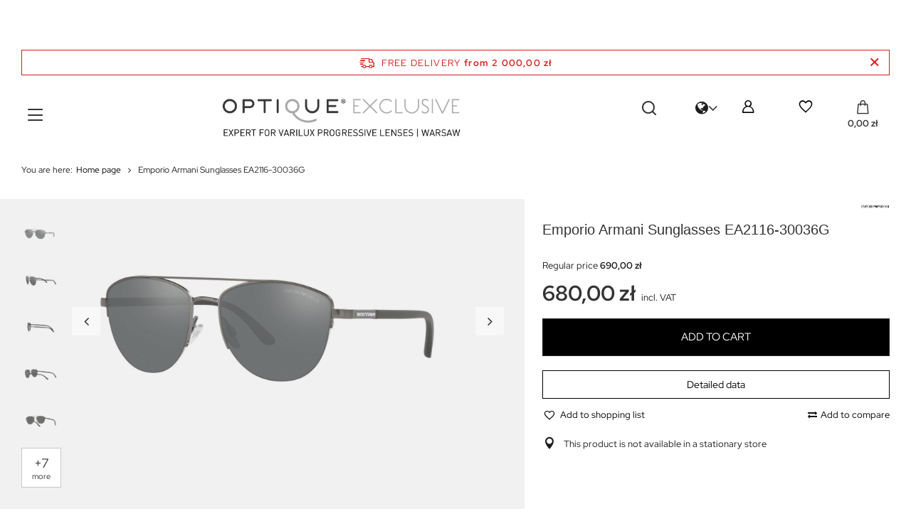

--- FILE ---
content_type: text/css
request_url: https://optique-exclusive.pl/data/designs/65820707b0eb94.49690782_71/gfx/eng/custom.css.gzip?r=1759314322
body_size: 679
content:
/*Ukrycie stref w podstronie kontakt */


#contact_contact {
  display: none;
}


#contact_address {
  display: none;
}

#mymap {
  display: none;
}






/*update koloru label na BD */

.promo, .label.--promo {
  background: black;
}




/*Ukrycie parametrów wyróżnionych na karcie produktu (KOD HALLOWEEN BB) */


.traits__wrapper {
    display: none;
}




/* # # # # # # # # # # # # # # # # # # # #   KARTA PROODUKTOWA   # # # # # # # # # # # # # # # # # # */


.projector_buy__number_wrapper {
    display: none !important;
}

.disabled {
    color: white !important;
    background: #afa8a8 !important;
    border: 1px solid #afa8a8 !important;
}


/*Update wysokości iframe na karcie produktu */


@media (min-width: 979px) {
    .unboxing_video iframe {
        height: 650px;
    }
}

.truncate {
    height: 780px;
}


/*Twoj Styl - Stylowe Zakupy */


.traits__item.mb-4.d-flex {
    box-shadow: #999 2px 2px 3px;
    background: #635442;
    padding: 10px 0px 10px 5px;
    border-radius: 10px;
    margin-left: 0px;
    padding-left: 15px;
    font-size: medium;
    width: fit-content;
}
.traits__wrapper {
    width: fit-content;
}
.traits__label {
    max-width: 100%;
}
span.traits__label.mr-1 {
    margin-right: 2.5rem !important;
}
span.traits__values {
    margin-left: 10px;
    margin-right: 15px;
}



/*Stylowanie kodu do 31.08.2024*/


#countdown {
    font-size: 17px;
    padding: 4px;
    font-weight: bold;
    display: inline-block;
}

#code_copy {
    font-size: 17px;
    padding: 4px;
    border: 2px dashed #333;
    display: inline-block;
}



/* # # # # # # # # # # # # # # # # # # # #   UAKTUALNEINIE KOLEJNOSCI STREF WIRTUALNEGO LUSTRA   # # # # # # # # # # # # # # # # # # */

div#dialog_wrapper {
    z-index: 9999999999 !important;
}


div#modal {
    z-index: 9999999999 !important;
}


div.thulium-chat-wrapper {
    z-index: 999999999 !important;
}

--- FILE ---
content_type: image/svg+xml
request_url: https://optique-exclusive.pl/data/include/cms/optique-exclusive/icons/Property_1serwis_okularow.svg
body_size: 1309
content:
<svg width="92" height="92" viewBox="0 0 92 92" fill="none" xmlns="http://www.w3.org/2000/svg">
<rect width="92" height="92" fill="white"/>
<circle cx="28.3275" cy="47.0277" r="12.784" stroke="black" stroke-width="2"/>
<circle cx="63.4144" cy="47.0277" r="12.784" stroke="black" stroke-width="2"/>
<path d="M39.3272 41.0402C42.941 37.4263 48.8002 37.4263 52.4141 41.0402" stroke="black" stroke-width="2"/>
<path d="M62.1121 50.9989C61.1 46.772 66.2105 43.8215 69.365 46.8114L89.045 65.4642L83.8902 68.4403L82.8611 70.3984C81.4892 73.0089 78.7378 74.5974 75.791 74.4803L73.5807 74.3925L68.426 77.3686L62.1121 50.9989Z" fill="white" stroke="black"/>
<path d="M73.3095 74.5491L69.1305 61.0454" stroke="black"/>
<path d="M20.3784 13.1571L21.2667 17.2939C21.6275 18.9741 22.9401 20.2867 24.6204 20.6475L28.7571 21.5358L24.6204 22.4241C22.9401 22.785 21.6275 24.0975 21.2667 25.7778L20.3784 29.9145L19.4901 25.7778C19.1293 24.0975 17.8167 22.785 16.1364 22.4241L11.9997 21.5358L16.1364 20.6475C17.8167 20.2867 19.1293 18.9741 19.4901 17.2939L20.3784 13.1571Z" stroke="black"/>
<path d="M42.8975 59.5586L43.3296 61.571C43.6904 63.2513 45.003 64.5638 46.6833 64.9247L48.6956 65.3568L46.6833 65.7889C45.003 66.1497 43.6904 67.4623 43.3296 69.1426L42.8975 71.1549L42.4653 69.1426C42.1045 67.4623 40.7919 66.1497 39.1117 65.7889L37.0993 65.3568L39.1117 64.9246C40.7919 64.5638 42.1045 63.2513 42.4653 61.571L42.8975 59.5586Z" stroke="black"/>
</svg>


--- FILE ---
content_type: image/svg+xml
request_url: https://optique-exclusive.pl/data/include/cms/optique-exclusive/icons/Property_12-letnia_gwarancja.svg
body_size: 1300
content:
<svg width="92" height="92" viewBox="0 0 92 92" fill="none" xmlns="http://www.w3.org/2000/svg">
<rect width="92" height="92" fill="white"/>
<path d="M37.7871 57V53.1322L47.9163 42.8298C48.3042 42.4548 48.6122 42.0914 48.8403 41.7398C49.0684 41.3647 49.2395 40.9897 49.3536 40.6146C49.4677 40.2396 49.5247 39.8645 49.5247 39.4895C49.5247 38.6925 49.1825 38.0361 48.4981 37.5204C47.8365 36.9812 47.0038 36.7117 46 36.7117C44.9278 36.7117 43.924 36.9461 42.9886 37.4149C42.0532 37.8603 41.038 38.6338 39.943 39.7356L37 36.0436C38.3688 34.7075 39.8175 33.6995 41.346 33.0197C42.8973 32.3399 44.5057 32 46.1711 32C47.8821 32 49.365 32.3047 50.6198 32.9142C51.8973 33.5002 52.8897 34.3324 53.597 35.4107C54.3042 36.4655 54.6578 37.7079 54.6578 39.1378C54.6578 39.9114 54.5437 40.6615 54.3156 41.3882C54.1103 42.0914 53.7795 42.7829 53.3232 43.4627C52.8669 44.1425 52.2738 44.8458 51.5437 45.5724L44.6312 52.429L55 52.3938V57H37.7871Z" stroke="black" stroke-width="2"/>
<path d="M18 20.119L19.7388 19.3186C36.7231 11.5005 56.2769 11.5005 73.2612 19.3186L75 20.119V48.8661C75 59.3769 69.4992 69.1211 60.5 74.5517L46.5 83L32.5 74.5517C23.5008 69.1211 18 59.3769 18 48.8661V20.119Z" stroke="black" stroke-width="2"/>
<path d="M22 23.3929V23.3929C37.5346 16.169 55.4654 16.169 71 23.3929V23.3929V46.218C71 56.6807 65.5491 66.3875 56.6155 71.8335L46.5 78L36.3845 71.8335C27.4509 66.3875 22 56.6807 22 46.218V23.3929Z" stroke="black"/>
</svg>
